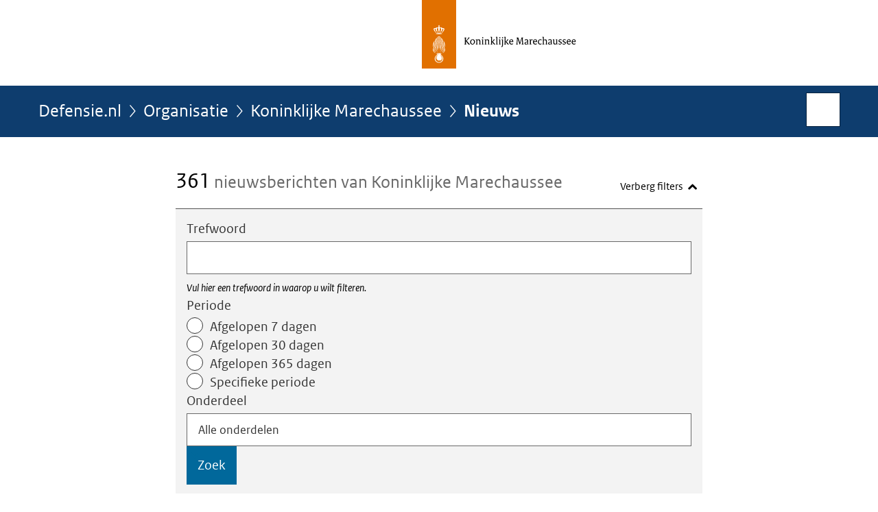

--- FILE ---
content_type: text/html;charset=UTF-8
request_url: https://www.defensie.nl/organisatie/marechaussee/nieuws?sorteren-op=relevantie&pagina=6
body_size: 5883
content:
<!doctype html>

<html class="no-js"
  xml:lang="nl-NL" lang="nl-NL">
    <!-- Version: 2025.13.1 -->
<head>
  <meta charset="UTF-8"/>
  <title>Koninklijke Marechaussee | Defensie.nl</title>
<meta name="DCTERMS.title" content="Koninklijke Marechaussee - Defensie.nl"/>
<link rel="alternate" href="https://feeds.defensie.nl/organisatie/marechaussee/nieuws.rss" title="Nieuwsberichten via RSS" type="application/rss+xml"/>
<link rel="canonical" href="https://www.defensie.nl/organisatie/marechaussee/nieuws"/>
<link rel="prev" href="https://www.defensie.nl/organisatie/marechaussee/nieuws?sorteren%2Dop=relevantie&amp;pagina=5"/>
<link rel="next" href="https://www.defensie.nl/organisatie/marechaussee/nieuws?sorteren%2Dop=relevantie&amp;pagina=7"/>
<meta name="viewport" content="width=device-width, initial-scale=1"/>
<meta name="DCTERMS.language" title="XSD.language" content="nl-NL"/>
    <meta name="DCTERMS.creator" title="RIJKSOVERHEID.Organisatie" content="Ministerie van Defensie"/>
    <meta name="DCTERMS.identifier" title="XSD.anyURI" content="https://www.defensie.nl/organisatie/marechaussee/nieuws?sorteren-op=relevantie&amp;pagina=6"/>

    <meta name="DCTERMS.available" title="DCTERMS.Period" content="start=2014-01-15;"/>
    <meta name="DCTERMS.modified" title="XSD.dateTime" content="2025-12-07T19:12"/>
    <meta name="DCTERMS.issued" title="XSD.dateTime" content="2014-01-15T00:00"/>
    <meta name="DCTERMS.spatial" title="OVERHEID.Koninkrijksdeel" content="Nederland"/>
    <meta name="DCTERMS.publisher" title="RIJKSOVERHEID.Organisatie" content="Ministerie van Defensie"/>
    <meta name="DCTERMS.rights" content="CC0 1.0 Universal"/>
    <meta name="DCTERMS.rightsHolder" title="RIJKSOVERHEID.Organisatie" content="Ministerie van Defensie"/>
    <!--<meta name="OVERHEID.authority" title="RIJKSOVERHEID.Organisatie" content="Ministerie van Defensie"/>-->
    <meta name="DCTERMS.type" title="RIJKSOVERHEID.Informatietype" content="webpagina"/>
  <script nonce="Yjc5MDY1ODE3MjdiNGJlYWJmYjQwNjM2ZjA4NWJjOTQ=">
          window.dataLayer = window.dataLayer || [];
          window.dataLayer.push({
            "page_type": "zoekresultaten",
            "ftg_type": "",
            "subjects": "",
            "country": "Nederland",
            "issued": "",
            "last_published": "",
            "update": "",
            "publisher": "Ministerie van Defensie",
            "language": "nl-NL",
            "uuid": "",
            "search_category": "zoeken",
            "search_keyword": "",
            "search_count": "361"
          });
        </script>
      <link rel="shortcut icon" href="/binaries/content/assets/defensie/iconen/favicon.ico" type="image/x-icon"/>
<link rel="icon" sizes="192x192" href="/binaries/content/assets/defensie/iconen/touch-icon.png"/>
<link rel="apple-touch-icon" href="/binaries/content/assets/defensie/iconen/apple-touch-icon.png"/>
<link rel="stylesheet" href="/webfiles/1750022674027/presentation/responsive.css" type="text/css" media="all"/>
<link rel="preload" href="/webfiles/1750022674027/presentation/responsive.css" as="style" >

<link rel="preconnect" href="statistiek.rijksoverheid.nl">
<link rel="preload" href="/binaries/content/gallery/defensie/channel-afbeeldingen/logos/logo-def.svg" as="image">
<link rel="preload" href="/webfiles/1750022674027/behaviour/core.js" as="script">

</head>

<body id="government" data-scriptpath="/webfiles/1750022674027/behaviour"
      class="kmar" data-cookieinfourl="cookies" data-linktrackingtimer="500" data-trackerurl="statistiek.rijksoverheid.nl/piwik/" data-hartbeattrackingtimer="0" >

<script nonce="Yjc5MDY1ODE3MjdiNGJlYWJmYjQwNjM2ZjA4NWJjOTQ=">
          (function(window, document, dataLayerName, id) {
            window[dataLayerName]=window[dataLayerName]||[],window[dataLayerName].push({start:(new Date).getTime(),event:"stg.start"});var scripts=document.getElementsByTagName('script')[0],tags=document.createElement('script');
            function stgCreateCookie(a,b,c){var d="";if(c){var e=new Date;e.setTime(e.getTime()+24*c*60*60*1e3),d="; expires="+e.toUTCString()}document.cookie=a+"="+b+d+"; path=/"}
            var isStgDebug=(window.location.href.match("stg_debug")||document.cookie.match("stg_debug"))&&!window.location.href.match("stg_disable_debug");stgCreateCookie("stg_debug",isStgDebug?1:"",isStgDebug?14:-1);
            var qP=[];dataLayerName!=="dataLayer"&&qP.push("data_layer_name="+dataLayerName),isStgDebug&&qP.push("stg_debug");var qPString=qP.length>0?("?"+qP.join("&")):"";
            tags.async=!0,tags.src="//statistiek.rijksoverheid.nl/containers/"+id+".js"+qPString,scripts.parentNode.insertBefore(tags,scripts);
            !function(a,n,i){a[n]=a[n]||{};for(var c=0;c<i.length;c++)!function(i){a[n][i]=a[n][i]||{},a[n][i].api=a[n][i].api||function(){var a=[].slice.call(arguments,0);"string"==typeof a[0]&&window[dataLayerName].push({event:n+"."+i+":"+a[0],parameters:[].slice.call(arguments,1)})}}(i[c])}(window,"ppms",["tm","cm"]);
          })(window, document, 'dataLayer', '68444887-beba-4956-ac3a-bfad23d33955');
        </script><noscript><iframe src="//statistiek.rijksoverheid.nl/containers/68444887-beba-4956-ac3a-bfad23d33955/noscript.html" height="0" width="0" style="display:none;visibility:hidden"></iframe></noscript>
      <div id="mainwrapper">
  <header>

  <div class="skiplinks">
    <a href="#content-wrapper">Ga direct naar inhoud</a>
  </div>

  <a href="/organisatie/marechaussee">
          <div class="logo">
  <div class="wrapper">
    <img src="/binaries/content/gallery/defensie/channel-afbeeldingen/logos/logo-kmar.svg" data-fallback="/binaries/content/gallery/defensie/channel-afbeeldingen/logos/fallback-kmare.svg" alt="Naar de pagina van de Koninklijke Marechaussee" id="logotype"/>
      </div>
</div>
</a>
      </header>
<div id="navBar">
  <div class="wrapper">
    <nav class="breadCrumbNav" aria-labelledby="breadCrumbNavLabel">
  <span class="assistive" id="breadCrumbNavLabel">U bevindt zich hier:</span>
  <a href="/">Defensie.nl</a>
      <a href="/organisatie">Organisatie</a>
      <a href="/organisatie/marechaussee">Koninklijke Marechaussee</a>
      <span aria-current="page">Nieuws</span>
          </nav>
<div id="searchForm" role="search" class="searchForm" data-search-closed="Open zoekveld" data-search-opened="Start zoeken">
  <form novalidate method="get" action="/zoeken" id="search-form" data-clearcontent="Invoer wissen">
    <label for="search-keyword">Zoeken binnen Defensie.nl</label>
    <input type="text" id="search-keyword" class="searchInput" name="trefwoord"
      title="Typ hier uw zoektermen" placeholder="Zoeken" />
    <button id="search-submit" class="searchSubmit" name="search-submit" type="submit" 
        title="Start zoeken">
      Zoek</button>
  </form>
</div>
</div>
</div><main id="content-wrapper" tabindex="-1">

  <div class="wrapper">
    <div class="article content">
  
    <div>
                <div>
                    <h1 class="assistive">
  Nieuws - Koninklijke Marechaussee</h1>

                </div>
                <div>
                    <div class="summary" aria-live="polite">
    <h2>
          <span>361</span> nieuwsberichten van Koninklijke Marechaussee</h2>
        </div>
<section class="ro-form" >
    <div class="ro-form__content">
      <form novalidate method="get" action="/organisatie/marechaussee/nieuws" id="searchFilterForm"
        data-searchresultscount="361" 
            data-tag-prefix-txt="gefilterd op" data-show-filter-txt="Toon filters" data-hide-filter-txt="Verberg filters" data-remove-keyword="verwijderen" class="toggleFilter">

        <div class="ro-form__fieldset-contents">
          <span class="assistive">Vul zoekcriteria in</span>
          <div class="ro-form__field ro-form__text-input-field  "
 
>
    <label  class="ro-form__label" for="keyword">Trefwoord</label>
    <input  type="text"
            name="trefwoord"
            id="keyword"
            class="text-input ro-form__control "
            value=""
            size="40"
            
            aria-describedby="trefwoordHint"
                        
            />
    <div id="trefwoordHint" class="ro-form__help-text" >Vul hier een trefwoord in waarop u wilt filteren.</div>
    </div>
<div class="date-range-picker ro-form__field " data-drp="container" > 

  <div class="date-range-picker__presets" data-drp="presets">
        <div id="dateRangePresetsLabel" class="ro-form__label">Periode</div>
        <div id="dateRange" class="radio-group" role="radiogroup" aria-labelledby="dateRangePresetsLabel">
            <label class="radio-button">
                <span class="radio-button__content">
                    <span class="radio-button__input">
                        <input name="dateRange" type="radio" value="7" />
                        <span class="radio-button__control"></span>
                    </span>
                    <span class="radio-button__label-text">Afgelopen 7 dagen</span>
                </span>
            </label>
            <label class="radio-button">
                <span class="radio-button__content">
                    <span class="radio-button__input">
                        <input name="dateRange" type="radio" value="30"  />
                        <span class="radio-button__control"></span>
                    </span>
                    <span class="radio-button__label-text">Afgelopen 30 dagen</span>
                </span>
            </label>
            <label class="radio-button">
                <span class="radio-button__content">
                    <span class="radio-button__input">
                        <input name="dateRange" type="radio" value="365" />
                        <span class="radio-button__control"></span>
                    </span>
                    <span class="radio-button__label-text">Afgelopen 365 dagen</span>
                </span>
            </label>
            <label class="radio-button">
                <span class="radio-button__content">
                    <span class="radio-button__input">
                        <input name="dateRange" type="radio" value="specific" />
                        <span class="radio-button__control"></span>
                    </span>
                    <span class="radio-button__label-text">Specifieke periode</span>
                </span>
            </label>
        </div>
    </div> 
  <div class="date-range-picker__specific  " data-drp="specific">
    <div class="date-range-picker__inputs-and-error-container">
      <div class="date-range-picker__inputs-container" role="group" >
        <div class="date-picker ro-form__field" data-dp="container" 
>
    <label for="startdatum" class="ro-form__label date-picker__label">Periode van</label>
    <div class="date-picker__input-and-error-container" 
    
    >
        <div class="date-picker__input-and-modal">
            <div class="date-picker__input-container text-input-with-icon ro-form__control" data-dp="inputContainer">
                <input 
                    value=""
                    id="startdatum" 
                    class="text-input date-picker__input" 
                    name="startdatum" 
                    type="text" 
                    placeholder="DD-MM-JJJJ" 
                    data-dp-first-year="" 
                    data-dp-last-year="" 
                    data-dp-language="nl_NL" 
                    aria-describedby="startdatumHelpText "
                >
                <button class="icon-button date-picker__button" aria-label="Kies uit kalender" type="button">
                    <i class="icon icon-calendar-alt" aria-hidden="true"></i>
                </button>
            </div>
            <div role="dialog" class="date-picker-modal" aria-label="Periode van" aria-modal="true" data-dp="startdatumModal">
                <header class="date-picker-modal__mobile-header">
                    <div class="modal-mobile-header__heading">Kies uit kalender</div>
                    <button class="modal-mobile-header__button" type="button">Sluiten</button>
                </header>
                <div class="date-picker-modal__inner">
                    <div class="date-picker-modal__fader date-picker-modal__fader--top"></div>
                    <div class="dp-scroll-wheel dp-scroll-wheel__days">
                        <ul class="dp-scroll-wheel__values" role="listbox" data-dp="daysList" tabindex="0">
                        </ul>
                    </div>
                    <div class="dp-scroll-wheel dp-scroll-wheel__months">
                        <ul class="dp-scroll-wheel__values" role="listbox" data-dp="monthsList" tabindex="0">
                        </ul>
                    </div>
                    <div class="dp-scroll-wheel dp-scroll-wheel__years">
                        <ul class="dp-scroll-wheel__values" role="listbox" data-dp="yearsList" tabindex="0">
                        </ul>
                    </div>
                    <div class="date-picker-modal__fader date-picker-modal__fader--bottom"></div>
                </div>
            </div>
        </div>

        <div class="date-picker__error-message ro-form__error-message" data-dp="errorMessage" role="alert">
        We herkennen de startdatum niet. Voer de datum als volgt in: DD-MM-JJJJ.</div>
        <div id="startdatumHelpText" class="date-picker__hint ro-form__help-text is-visible" data-dp="helpText"></div>
        <div class="date-picker-overlay" data-dp="overlay"></div>
    </div>
</div><div class="date-picker ro-form__field" data-dp="container" 
>
    <label for="einddatum" class="ro-form__label date-picker__label">Periode tot</label>
    <div class="date-picker__input-and-error-container" 
    
    >
        <div class="date-picker__input-and-modal">
            <div class="date-picker__input-container text-input-with-icon ro-form__control" data-dp="inputContainer">
                <input 
                    value=""
                    id="einddatum" 
                    class="text-input date-picker__input" 
                    name="einddatum" 
                    type="text" 
                    placeholder="DD-MM-JJJJ" 
                    data-dp-first-year="" 
                    data-dp-last-year="" 
                    data-dp-language="nl_NL" 
                    aria-describedby="einddatumHelpText "
                >
                <button class="icon-button date-picker__button" aria-label="Kies uit kalender" type="button">
                    <i class="icon icon-calendar-alt" aria-hidden="true"></i>
                </button>
            </div>
            <div role="dialog" class="date-picker-modal" aria-label="Periode tot" aria-modal="true" data-dp="einddatumModal">
                <header class="date-picker-modal__mobile-header">
                    <div class="modal-mobile-header__heading">Kies uit kalender</div>
                    <button class="modal-mobile-header__button" type="button">Sluiten</button>
                </header>
                <div class="date-picker-modal__inner">
                    <div class="date-picker-modal__fader date-picker-modal__fader--top"></div>
                    <div class="dp-scroll-wheel dp-scroll-wheel__days">
                        <ul class="dp-scroll-wheel__values" role="listbox" data-dp="daysList" tabindex="0">
                        </ul>
                    </div>
                    <div class="dp-scroll-wheel dp-scroll-wheel__months">
                        <ul class="dp-scroll-wheel__values" role="listbox" data-dp="monthsList" tabindex="0">
                        </ul>
                    </div>
                    <div class="dp-scroll-wheel dp-scroll-wheel__years">
                        <ul class="dp-scroll-wheel__values" role="listbox" data-dp="yearsList" tabindex="0">
                        </ul>
                    </div>
                    <div class="date-picker-modal__fader date-picker-modal__fader--bottom"></div>
                </div>
            </div>
        </div>

        <div class="date-picker__error-message ro-form__error-message" data-dp="errorMessage" role="alert">
        We herkennen de einddatum niet. Voer de datum als volgt in: DD-MM-JJJJ.</div>
        <div id="einddatumHelpText" class="date-picker__hint ro-form__help-text is-visible" data-dp="helpText"></div>
        <div class="date-picker-overlay" data-dp="overlay"></div>
    </div>
</div></div>

      <div class="date-range-picker__error-message ro-form__error-message" data-drp="errorMessage" role="alert">
        <i class="icon icon-error" aria-hidden="true"></i>
        <span>De einddatum mag niet voor de startdatum liggen.</span>
      </div>
    </div>
  </div>
</div><div class="ro-form__field ro-form__text-input-field "
 
>
    <label  class="ro-form__label" for="unit">Onderdeel</label>

    <div class="ro-form__select focus-within ">
        <select 
            name="onderdeel"
            id="unit"
            class="text-input ro-form__control focus-within "
            
        >
          <option value="Alle onderdelen">
          Alle onderdelen</option>
          <option value="Koninklijke Marine"
                
            >
                Koninklijke Marine</option>
          <option value="Koninklijke Landmacht"
                
            >
                Koninklijke Landmacht</option>
          <option value="Koninklijke Luchtmacht"
                
            >
                Koninklijke Luchtmacht</option>
          <option value="Koninklijke Marechaussee"
                
            >
                Koninklijke Marechaussee</option>
          <option value="Nederlandse Defensie Academie"
                
            >
                Nederlandse Defensie Academie</option>
          <option value="Nederlands Instituut voor Militaire Historie"
                
            >
                Nederlands Instituut voor Militaire Historie</option>
          <option value="Commando Materieel en IT"
                
            >
                Commando Materieel en IT</option>
          <option value="Defensie Ondersteuningscommando"
                
            >
                Defensie Ondersteuningscommando</option>
          </select>
        <i class="icon icon-chevron-down" aria-hidden="true"></i>
    </div>

    </div>
<div class="search-form-submit"><input type="submit" value="Zoek"/></div>

        </div>
      </form>
    </div>
  </section>

<div class="sorting">
      <span>Sorteren op: </span>
      <ul>
      <li>
                <a href="https://www.defensie.nl/organisatie/marechaussee/nieuws?sorteren%2Dop=datum&pagina=6">Datum</a>
              </li>
              <li aria-current="true">
                <strong>Relevantie</strong>
              </li>
            </ul>
  </div>
<a class="stayInformed" href="/abonneren/abonnementen?context=inschrijven%2Dnieuws&organisatie=marechaussee&organisatieonderdeel%2Did=3d4071f1%2D5c4e%2D4564%2Da2fe%2D3a9926c078eb">
      <i class="icon"></i>
      <span class="text">Abonneren op nieuws van deze organisatie</span>
    </a>
  <ol class="common results">
            <li class="results__item">
                <a href="/organisatie/marechaussee/nieuws/2025/07/30/weekoverzicht-defensieoperaties"
                 class="news">
                <h3>
                  Weekoverzicht Defensieoperaties (video)</h3>
                <p>De Explosieven Opruimingsdienst Defensie vernietigde 71 explosieven, waarvan 33 in het centrum van het Gelderse Malden. De ...</p>
                    <p class="meta">
                    Nieuwsbericht | 30-07-2025 | 12:00</p>
                </a>
            </li>
            <li class="results__item">
                <a href="/organisatie/marechaussee/nieuws/2025/07/24/defensie-laat-oog-vallen-op-tno-locatie-in-rijswijk"
                 class="news">
                <h3>
                  Defensie laat oog vallen op TNO-locatie in Rijswijk</h3>
                <p>Defensie is van plan om de TNO-locatie in Rijswijk over te nemen. TNO heeft het voornemen om de locatie aan de Lange Kleiweg aan ...</p>
                    <p class="meta">
                    Nieuwsbericht | 24-07-2025 | 11:12</p>
                </a>
            </li>
            <li class="results__item">
                <a href="/organisatie/marechaussee/nieuws/2025/07/23/weekoverzicht-defensieoperaties"
                 class="news">
                <h3>
                  Weekoverzicht Defensieoperaties</h3>
                <p>4 F-35-gevechtsvliegtuigen vlogen over het festivalterrein bij de opening van Zwarte Cross in Lichtenvoorde. Dat gebeurde op ...</p>
                    <p class="meta">
                    Nieuwsbericht | 23-07-2025 | 12:00</p>
                </a>
            </li>
            <li class="results__item">
                <a href="/organisatie/marechaussee/nieuws/2025/07/18/nijmeegse-4daagse-zit-erop-duizenden-militairen-liepen-de-107e-editie"
                 class="news">
                <h3>
                  Nijmeegse Vierdaagse zit erop: duizenden militairen liepen de 107e editie (video)</h3>
                <p>Na 4 dagen intensieve marsen zijn vandaag duizenden militairen gefinisht bij de Nijmeegse Vierdaagse. Er liepen meer dan 6.000 ...</p>
                    <p class="meta">
                    Nieuwsbericht | 18-07-2025 | 17:53</p>
                </a>
            </li>
            <li class="results__item">
                <a href="/organisatie/marechaussee/nieuws/2025/07/16/weekoverzicht-defensieoperaties"
                 class="news">
                <h3>
                  Weekoverzicht Defensieoperaties</h3>
                <p>Blaren doorprikken, drukverbanden aanleggen en spieren los masseren. Militair geneeskundig personeel bemant de medische posten ...</p>
                    <p class="meta">
                    Nieuwsbericht | 16-07-2025 | 12:00</p>
                </a>
            </li>
            <li class="results__item">
                <a href="/organisatie/marechaussee/nieuws/2025/07/15/duizenden-militairen-begonnen-aan-de-nijmeegse-vierdaagse-video"
                 class="news">
                <h3>
                  Duizenden militairen begonnen aan de Nijmeegse Vierdaagse (video)</h3>
                <p>Met het klinken van het startschot zijn vanochtend in alle vroegte 6.488 militairen begonnen aan de Nijmeegse Vierdaagse. Aan ...</p>
                    <p class="meta">
                    Nieuwsbericht | 15-07-2025 | 10:36</p>
                </a>
            </li>
            <li class="results__item">
                <a href="/organisatie/marechaussee/nieuws/2025/07/09/weekoverzicht-defensieoperaties"
                 class="news">
                <h3>
                  Weekoverzicht Defensieoperaties (video)</h3>
                <p>Militairen hebben de afgelopen 2 weken 106 drones onschadelijk gemaakt boven marinekazerne Suffisant op Curaçao. De beveiliging ...</p>
                    <p class="meta">
                    Nieuwsbericht | 09-07-2025 | 12:00</p>
                </a>
            </li>
            <li class="results__item">
                <a href="/organisatie/marechaussee/nieuws/2025/07/02/weekoverzicht-defensieoperaties"
                 class="news">
                <h3>
                  Weekoverzicht Defensieoperaties</h3>
                <p>De Nederlandse bijdrage aan de force protection voor de NAVO-missie in Irak is na anderhalf jaar ten einde. Een ander land heeft ...</p>
                    <p class="meta">
                    Nieuwsbericht | 02-07-2025 | 12:00</p>
                </a>
            </li>
            <li class="results__item">
                <a href="/organisatie/marechaussee/nieuws/2025/07/01/aandacht-voor-slavernijverleden-bij-defensie"
                 class="news">
                <h3>
                  Aandacht bij Defensie voor slavernijverleden</h3>
                <p>Vandaag is het slavernijverleden herdacht. Dat gebeurde bij het Nationaal Monument Slavernijverleden in het Amsterdamse ...</p>
                    <p class="meta">
                    Nieuwsbericht | 01-07-2025 | 16:10</p>
                </a>
            </li>
            <li class="results__item">
                <a href="/organisatie/marechaussee/nieuws/2025/06/27/force-protection-bijdrage-in-irak-ten-einde"
                 class="news">
                <h3>
                  Force Protection-bijdrage in Irak ten einde</h3>
                <p>De Nederlandse <span lang="en">Force Protection</span>-bijdrage voor de NAVO-missie in Irak (NMI) is officieel ten einde. Deze taak wordt overgenomen ...</p>
                    <p class="meta">
                    Nieuwsbericht | 27-06-2025 | 15:42</p>
                </a>
            </li>
            </ol>
        <div class="paging-menu">
    <h2 class="assistive">Ga naar</h2>
    <ul class="paging__wrapper">
      <li class="paging__unit paging__unit--prev"><a href="https://www.defensie.nl/organisatie/marechaussee/nieuws?sorteren%2Dop=relevantie&amp;pagina=5">&lt; Vorige <span
          class="assistive">pagina</span></a></li>
      <li class="paging__unit paging__unit--numbers">
          <ul class="paging__numbers">

      <li class="paging__number paging__number--dot"><span>...</span></li>
      <li class="paging__number">
              <a href="https://www.defensie.nl/organisatie/marechaussee/nieuws?sorteren%2Dop=relevantie&amp;pagina=4">
                <span class="assistive">Pagina </span>4</a>
            </li>
          <li class="paging__number">
              <a href="https://www.defensie.nl/organisatie/marechaussee/nieuws?sorteren%2Dop=relevantie&amp;pagina=5">
                <span class="assistive">Pagina </span>5</a>
            </li>
          <li class="paging__number paging__number--current" aria-current="page">
              <strong><span class="assistive">
                    Pagina </span>6</strong>
            </li>
          <li class="paging__number">
              <a href="https://www.defensie.nl/organisatie/marechaussee/nieuws?sorteren%2Dop=relevantie&amp;pagina=7">
                <span class="assistive">Pagina </span>7</a>
            </li>
          <li class="paging__number">
              <a href="https://www.defensie.nl/organisatie/marechaussee/nieuws?sorteren%2Dop=relevantie&amp;pagina=8">
                <span class="assistive">Pagina </span>8</a>
            </li>
          <li class="paging__number paging__number--dot"><span>...</span></li>
      </ul>
        </li>

      <li class="paging__unit paging__unit--next">
          <a href="https://www.defensie.nl/organisatie/marechaussee/nieuws?sorteren%2Dop=relevantie&amp;pagina=7">Volgende <span class="assistive">pagina</span> &gt;</a>
        </li>
      </ul>
  </div>

                </div>
    </div>
</div>

<div class="fullWidthSection">
  
    <div>
    </div>
</div>
<div class="fullWidthSection">
  </div><aside>

  </aside></div>

</main>
<footer class="site-footer">
  <div class="wrapper">

    <div class="payoff">
          <span>Defensie beschermt wat ons dierbaar is.</span>
        </div>

      <div class="column">
    <h2>Service</h2>
    <ul>

    <li >
        <a href="/contact">Contact</a>
      </li>
    <li >
        <a href="/vacatures">Vacatures</a>
      </li>
    <li >
        <a href="/social+media">Sociale Media</a>
      </li>
    <li >
        <a href="/downloads">Downloads</a>
      </li>
    <li >
        <a href="/archief">Archief website</a>
      </li>
    <li >
        <a href="/sitemap">Sitemap</a>
      </li>
    <li >
        <a href="/rss">RSS</a>
      </li>
    <li >
        <a href="/help">Help</a>
      </li>
    <li >
        <a href="/actueel/nieuwsbrieven">Abonneren</a>
      </li>
    </ul>
</div>
<div class="column">
    <h2>Over deze site</h2>
    <ul>

    <li >
        <a href="/copyright">Copyright</a>
      </li>
    <li >
        <a href="/privacy">Privacy</a>
      </li>
    <li >
        <a href="/cookies">Cookies</a>
      </li>
    <li >
        <a href="/toegankelijkheid">Toegankelijkheid</a>
      </li>
    <li >
        <a href="/kwetsbaarheid-melden">Kwetsbaarheid melden</a>
      </li>
    </ul>
</div>
</div>

  <nav class="languages" aria-labelledby="languageMenuLabel">
    <div class="languages__wrapper">
      <p id="languageMenuLabel" class="languages__label">Deze website in andere talen:</p>
  <ul class="languages__list">
    <li class="languages__list-item selected">
         Nederlands</li>
    <li class="languages__list-item ">
         <a href="http://english.defensie.nl" class="languages__link" lang="en">English</a>
            </li>
    </ul>
</div>
  </nav>
</footer>
</div>

<!--[if (gt IE 10)|!(IE)]><!-->
<script src="/webfiles/1750022674027/behaviour/core.js"></script>
<!--<![endif]-->

</body>
</html>


--- FILE ---
content_type: image/svg+xml;charset=UTF-8
request_url: https://www.defensie.nl/binaries/content/gallery/defensie/channel-afbeeldingen/logos/logo-kmar.svg
body_size: 4596
content:
<?xml version="1.0" encoding="utf-8" standalone="no"?><!-- Generator: Adobe Illustrator 21.1.0, SVG Export Plug-In . SVG Version: 6.00 Build 0)  --><svg xmlns="http://www.w3.org/2000/svg" xmlns:xlink="http://www.w3.org/1999/xlink" height="125px" id="Laag_1" style="enable-background:new 0 0 314 125;" version="1.1" viewBox="0 0 314 125" width="314px" x="0px" xml:space="preserve" y="0px">
<style type="text/css">
	.st0{fill:none;}
	.st1{fill:#E17000;}
	.st2{fill:#FFFFFF;}
</style>
<g id="Laag_1_1_">
	<g>
		<rect class="st0" height="125" width="314"/>
	</g>
</g>
<g id="Isolatiemodus">
	<g>
		<path d="M61.88,64.46c0.67-0.2,0.9-0.53,0.9-1.19v-7.63L61.8,55.4v-0.34c0.57-0.17,1.21-0.25,1.77-0.25s1.01,0.05,1.46,0.15v0.29    c-0.65,0.19-0.9,0.47-0.9,1.15v7.66l0.98,0.25v0.34c-0.59,0.17-1.05,0.26-1.84,0.26c-0.57,0-1.01-0.05-1.38-0.16V64.46z     M64.17,59.75l3.67-4.17v-0.02l-0.84-0.19v-0.33c0.68-0.2,1.09-0.25,1.69-0.25c0.39,0,0.73,0.03,1.07,0.14v0.29    c-0.43,0.2-0.76,0.42-1.13,0.82l-3.1,3.46l2.76,3.5c0.53,0.67,0.93,0.96,1.72,1.32v0.31c-0.33,0.22-0.62,0.34-1.1,0.34    c-0.74,0-1.19-0.25-1.94-1.29l-2.81-3.89V59.75z"/>
		<path d="M74.05,57.26c1.91,0,3.38,1.43,3.38,3.58c0,2.56-1.78,4.17-3.63,4.17c-1.88,0-3.4-1.32-3.4-3.58    C70.4,58.88,72.14,57.26,74.05,57.26z M73.89,64.11c1.04,0,2.12-1.01,2.12-3.13c0-1.81-0.98-2.82-2.08-2.82    c-1.07,0-2.12,1.07-2.12,3.12C71.81,63.15,72.79,64.11,73.89,64.11z"/>
		<path d="M78.64,64.5c0.4-0.15,0.82-0.46,0.82-0.84v-5.24L78.46,58v-0.34c0.71-0.2,1.41-0.28,1.86-0.28h0.37v0.84    c0.53-0.53,1.39-0.87,2.29-0.87c1.29,0,2.17,0.82,2.17,2.42v4.34l0.81,0.23v0.29c-0.42,0.17-0.96,0.26-1.63,0.26    c-0.33,0-0.7-0.03-1.01-0.14V64.5c0.39-0.17,0.56-0.46,0.56-1.02v-2.96c0-1.52-0.64-2.09-1.55-2.09c-0.64,0-1.25,0.22-1.6,0.48    v5.21l0.87,0.23v0.29c-0.53,0.19-1.02,0.26-1.8,0.26c-0.37,0-0.81-0.03-1.16-0.14V64.5z"/>
		<path d="M87.26,64.5c0.42-0.15,0.82-0.46,0.82-0.84v-5.24L87.09,58v-0.33c0.7-0.2,1.41-0.29,1.84-0.29h0.5l-0.08,0.84v5.89    l0.87,0.23v0.29c-0.53,0.19-1.01,0.26-1.8,0.26c-0.36,0-0.81-0.03-1.16-0.14V64.5z M87.91,55.07c0-0.48,0.34-0.91,0.88-0.91    c0.43,0,0.81,0.33,0.81,0.84c0,0.54-0.37,0.96-0.87,0.96C88.27,55.95,87.91,55.58,87.91,55.07z"/>
		<path d="M91.53,64.5c0.4-0.15,0.82-0.46,0.82-0.84v-5.24L91.35,58v-0.34c0.71-0.2,1.41-0.28,1.86-0.28h0.37v0.84    c0.53-0.53,1.39-0.87,2.29-0.87c1.29,0,2.17,0.82,2.17,2.42v4.34l0.81,0.23v0.29c-0.42,0.17-0.96,0.26-1.63,0.26    c-0.33,0-0.7-0.03-1.01-0.14V64.5c0.39-0.17,0.56-0.46,0.56-1.02v-2.96c0-1.52-0.64-2.09-1.55-2.09c-0.63,0-1.26,0.22-1.6,0.48    v5.21l0.87,0.23v0.29c-0.53,0.19-1.02,0.26-1.8,0.26c-0.37,0-0.81-0.03-1.16-0.14V64.5z"/>
		<path d="M100.14,64.5c0.42-0.15,0.84-0.46,0.84-0.84v-8.99l-1.02-0.42v-0.34c0.71-0.2,1.43-0.28,1.86-0.28h0.53l-0.09,0.87v6.2    l0.85-0.74c0.84-0.71,1.6-1.78,1.6-2.48c0.28-0.09,0.51-0.12,0.82-0.12c0.23,0,0.42,0.05,0.62,0.14c-0.03,0.67-0.7,1.72-2.11,2.73    l-0.54,0.39l2.39,2.9c0.43,0.53,0.82,0.74,1.15,0.74v0.33c-0.34,0.23-0.7,0.33-1.15,0.33c-0.43,0-0.81-0.19-1.1-0.59l-2.53-3.33    v3.13l0.81,0.25v0.29c-0.57,0.19-1.02,0.25-1.75,0.25c-0.36,0-0.81-0.03-1.16-0.14V64.5z"/>
		<path d="M107.94,64.5c0.4-0.15,0.82-0.46,0.82-0.84v-8.99l-1.01-0.42v-0.34c0.7-0.2,1.43-0.28,1.86-0.28h0.5l-0.08,0.87v9.61    l0.87,0.23v0.29c-0.53,0.19-1.02,0.26-1.8,0.26c-0.37,0-0.81-0.03-1.16-0.14V64.5z"/>
		<path d="M112.18,64.5c0.42-0.15,0.82-0.46,0.82-0.84v-5.24L112.01,58v-0.33c0.7-0.2,1.41-0.29,1.85-0.29h0.5l-0.08,0.84v5.89    l0.87,0.23v0.29c-0.53,0.19-1.01,0.26-1.8,0.26c-0.36,0-0.81-0.03-1.16-0.14V64.5z M112.83,55.07c0-0.48,0.34-0.91,0.88-0.91    c0.43,0,0.81,0.33,0.81,0.84c0,0.54-0.37,0.96-0.87,0.96C113.19,55.95,112.83,55.58,112.83,55.07z"/>
		<path d="M116.96,58.42L115.97,58v-0.33c0.71-0.2,1.41-0.29,1.86-0.29h0.5l-0.09,0.87v6.96c0,2.54-0.76,3.33-1.75,3.33    c-0.34,0-0.68-0.12-0.87-0.37v-0.25c0.68,0,1.35-0.78,1.35-2.36V58.42z M116.79,55.07c0-0.48,0.34-0.91,0.88-0.91    c0.43,0,0.81,0.33,0.81,0.84c0,0.54-0.37,0.96-0.87,0.96C117.14,55.95,116.79,55.58,116.79,55.07z"/>
		<path d="M120,64.5c0.42-0.15,0.84-0.46,0.84-0.84v-8.99l-1.02-0.42v-0.34c0.71-0.2,1.43-0.28,1.86-0.28h0.53l-0.09,0.87v6.2    l0.85-0.74c0.84-0.71,1.6-1.78,1.6-2.48c0.28-0.09,0.51-0.12,0.82-0.12c0.23,0,0.42,0.05,0.62,0.14c-0.03,0.67-0.7,1.72-2.11,2.73    l-0.54,0.39l2.39,2.9c0.43,0.53,0.82,0.74,1.15,0.74v0.33c-0.34,0.23-0.7,0.33-1.15,0.33c-0.43,0-0.81-0.19-1.1-0.59l-2.53-3.33    v3.13l0.81,0.25v0.29c-0.57,0.19-1.02,0.25-1.75,0.25c-0.36,0-0.81-0.03-1.16-0.14V64.5z"/>
		<path d="M130.51,57.27c1.67,0,2.68,1.12,2.68,2.9c0,0.29,0,0.6-0.01,0.99h-4.57c0,1.74,1.01,2.74,2.29,2.74    c0.76,0,1.6-0.26,2.19-0.67c0.03,0.08,0.06,0.25,0.06,0.4c0,0.7-1.02,1.35-2.67,1.35c-1.77,0-3.21-1.38-3.21-3.55    C127.27,58.74,128.9,57.27,130.51,57.27z M131.95,60.36c0-1.52-0.65-2.25-1.57-2.25c-0.85,0-1.75,1.02-1.75,2.25H131.95z"/>
		<path d="M137.22,64.48c0.57-0.17,0.87-0.45,0.91-0.92l0.68-7.92l-0.9-0.26v-0.45c0.7-0.09,1.55-0.11,2.11-0.11h0.56l2.43,7.52    h0.02l2.36-7.52h0.67c0.56,0,1.26,0.02,1.88,0.11v0.45l-0.96,0.23l0.68,8.53l0.9,0.17v0.34c-0.37,0.17-0.9,0.26-1.5,0.26    c-0.71,0-1.16-0.03-1.71-0.16v-0.29c0.65-0.16,0.95-0.54,0.92-1.18l-0.39-7.04h-0.03l-2.76,8.6l-0.6,0.08l-2.79-8.67l-0.02,0.02    l-0.48,7.77l1.01,0.26v0.34c-0.67,0.2-1.04,0.26-1.78,0.26c-0.36,0-0.81-0.06-1.19-0.16V64.48z"/>
		<path d="M153.68,60.74v-0.42c0-1.67-0.4-2.03-1.38-2.03c-0.85,0-1.67,0.36-2.33,1.01c-0.03-0.15-0.05-0.29-0.05-0.47    c0-0.99,0.73-1.57,2.54-1.57c1.57,0,2.5,0.79,2.5,2.08c0,0.34-0.05,1.12-0.06,1.57l-0.05,2.51c0.11,0.28,0.34,0.57,0.62,0.79    c-0.23,0.28-0.65,0.59-1.05,0.79c-0.29-0.19-0.53-0.43-0.71-0.76c-0.43,0.42-1.27,0.74-2.09,0.74c-1.16,0-1.97-0.73-1.97-1.72    C149.65,61.91,151.14,60.74,153.68,60.74z M152.19,64.06c0.48,0,1.1-0.19,1.49-0.42v-2.17c-1.75,0-2.7,0.73-2.7,1.57    C150.98,63.66,151.4,64.06,152.19,64.06z"/>
		<path d="M156.8,64.5c0.4-0.15,0.82-0.46,0.82-0.84v-5.24L156.62,58v-0.34c0.71-0.2,1.41-0.28,1.86-0.28h0.37v1.08h0.02l0.43-0.48    c0.42-0.45,0.84-0.68,1.36-0.68c0.54,0,0.81,0.23,0.81,0.67c0,0.29-0.09,0.64-0.25,0.93c-0.29-0.23-0.63-0.36-0.96-0.36    c-0.48,0-0.93,0.22-1.36,0.64v4.93l1.07,0.23v0.29c-0.53,0.19-1.04,0.26-1.92,0.26c-0.45,0-0.88-0.03-1.24-0.14V64.5z"/>
		<path d="M165.24,57.27c1.67,0,2.68,1.12,2.68,2.9c0,0.29,0,0.6-0.02,0.99h-4.57c0,1.74,1.01,2.74,2.29,2.74    c0.76,0,1.6-0.26,2.19-0.67c0.03,0.08,0.06,0.25,0.06,0.4c0,0.7-1.02,1.35-2.67,1.35c-1.77,0-3.21-1.38-3.21-3.55    C162,58.74,163.63,57.27,165.24,57.27z M166.68,60.36c0-1.52-0.65-2.25-1.57-2.25c-0.85,0-1.75,1.02-1.75,2.25H166.68z"/>
		<path d="M172.84,57.29c1.26,0,1.67,0.4,1.67,0.91c0,0.29-0.08,0.56-0.19,0.81c-0.59-0.47-1.15-0.71-1.8-0.71    c-1.07,0-1.98,1.05-1.98,2.85c0,1.85,0.98,2.78,2.19,2.78c0.6,0,1.29-0.26,1.77-0.62c0.05,0.09,0.08,0.25,0.08,0.39    c0,0.73-0.79,1.3-2.26,1.3c-1.69,0-3.12-1.41-3.12-3.57C169.2,58.88,170.79,57.29,172.84,57.29z"/>
		<path d="M175.66,64.5c0.42-0.15,0.82-0.46,0.82-0.84v-8.99l-1.01-0.42v-0.34c0.7-0.2,1.33-0.28,1.86-0.28h0.5l-0.08,0.87v3.71    c0.56-0.54,1.27-0.85,2.25-0.85c1.32,0,2.17,0.82,2.17,2.42v4.34l0.81,0.23v0.29c-0.43,0.17-0.98,0.26-1.64,0.26    c-0.31,0-0.7-0.03-0.99-0.14V64.5c0.37-0.17,0.56-0.46,0.56-1.02v-2.96c0-1.52-0.62-2.09-1.58-2.09c-0.61,0-1.21,0.22-1.57,0.48    v5.21l0.87,0.23v0.29c-0.53,0.19-1.01,0.26-1.8,0.26c-0.36,0-0.81-0.03-1.16-0.14V64.5z"/>
		<path d="M188.07,60.74v-0.42c0-1.67-0.4-2.03-1.38-2.03c-0.85,0-1.67,0.36-2.33,1.01c-0.03-0.15-0.05-0.29-0.05-0.47    c0-0.99,0.73-1.57,2.54-1.57c1.57,0,2.5,0.79,2.5,2.08c0,0.34-0.05,1.12-0.06,1.57l-0.05,2.51c0.11,0.28,0.34,0.57,0.62,0.79    c-0.23,0.28-0.65,0.59-1.05,0.79c-0.29-0.19-0.53-0.43-0.71-0.76c-0.43,0.42-1.27,0.74-2.09,0.74c-1.16,0-1.97-0.73-1.97-1.72    C184.04,61.91,185.53,60.74,188.07,60.74z M186.58,64.06c0.48,0,1.1-0.19,1.49-0.42v-2.17c-1.75,0-2.7,0.73-2.7,1.57    C185.38,63.66,185.79,64.06,186.58,64.06z"/>
		<path d="M191.71,58.42l-0.88-0.43v-0.33c0.7-0.2,1.3-0.29,1.74-0.29h0.51l-0.09,0.87v3.5c0,1.63,0.51,2.15,1.5,2.15    c0.57,0,1.16-0.22,1.52-0.45v-5.02l-0.9-0.43v-0.33c0.71-0.2,1.32-0.29,1.75-0.29h0.51l-0.09,0.87v5.24    c0.11,0.26,0.34,0.54,0.59,0.81c-0.23,0.25-0.67,0.54-1.05,0.73c-0.31-0.22-0.59-0.54-0.73-0.9c-0.39,0.36-1.27,0.82-2.23,0.82    c-1.32,0-2.14-0.76-2.14-2.54V58.42z"/>
		<path d="M199.28,63.08c0.7,0.65,1.36,0.98,2.19,0.98c0.87,0,1.32-0.42,1.32-0.96c0-0.54-0.31-0.88-1.33-1.32l-0.77-0.33    c-0.9-0.39-1.4-1.04-1.4-1.92c0-1.22,1.08-2.28,2.7-2.28c1.24,0,1.74,0.37,1.74,0.96c0,0.23-0.03,0.43-0.08,0.65    c-0.5-0.34-1.18-0.59-1.77-0.59c-0.99,0-1.46,0.43-1.46,0.96c0,0.56,0.28,0.87,1.21,1.22l0.84,0.33c1.12,0.43,1.54,1.01,1.54,1.92    c0,1.19-1.15,2.28-2.88,2.28c-1.36,0-1.97-0.43-1.97-1.27C199.14,63.5,199.19,63.25,199.28,63.08z"/>
		<path d="M205.23,63.08c0.7,0.65,1.36,0.98,2.19,0.98c0.87,0,1.32-0.42,1.32-0.96c0-0.54-0.31-0.88-1.33-1.32l-0.77-0.33    c-0.9-0.39-1.4-1.04-1.4-1.92c0-1.22,1.08-2.28,2.7-2.28c1.24,0,1.74,0.37,1.74,0.96c0,0.23-0.03,0.43-0.08,0.65    c-0.5-0.34-1.18-0.59-1.77-0.59c-0.99,0-1.46,0.43-1.46,0.96c0,0.56,0.28,0.87,1.21,1.22l0.84,0.33c1.12,0.43,1.54,1.01,1.54,1.92    c0,1.19-1.15,2.28-2.88,2.28c-1.36,0-1.97-0.43-1.97-1.27C205.09,63.5,205.14,63.25,205.23,63.08z"/>
		<path d="M214.33,57.27c1.67,0,2.68,1.12,2.68,2.9c0,0.29,0,0.6-0.02,0.99h-4.57c0,1.74,1.01,2.74,2.29,2.74    c0.76,0,1.6-0.26,2.19-0.67c0.03,0.08,0.06,0.25,0.06,0.4c0,0.7-1.02,1.35-2.67,1.35c-1.77,0-3.21-1.38-3.21-3.55    C211.09,58.74,212.72,57.27,214.33,57.27z M215.78,60.36c0-1.52-0.65-2.25-1.57-2.25c-0.85,0-1.75,1.02-1.75,2.25H215.78z"/>
		<path d="M221.56,57.27c1.67,0,2.68,1.12,2.68,2.9c0,0.29,0,0.6-0.01,0.99h-4.57c0,1.74,1.01,2.74,2.29,2.74    c0.76,0,1.6-0.26,2.19-0.67c0.03,0.08,0.06,0.25,0.06,0.4c0,0.7-1.02,1.35-2.67,1.35c-1.77,0-3.21-1.38-3.21-3.55    C218.32,58.74,219.95,57.27,221.56,57.27z M223,60.36c0-1.52-0.65-2.25-1.57-2.25c-0.85,0-1.75,1.02-1.75,2.25H223z"/>
	</g>
	<g>
		<rect class="st0" height="125" width="314"/>
	</g>
</g>
<g id="logo">
	<g>
		<g>
			<rect class="st1" height="100" width="50"/>
			<g>
				<path class="st2" d="M29.59,49.06c0,0.44-2.05,0.72-4.59,0.72c-2.54,0-4.59-0.29-4.59-0.72c0-0.44,2.05-0.72,4.59-0.72      C27.54,48.34,29.59,48.62,29.59,49.06z"/>
				<path class="st2" d="M25,45.86c0.22,0,0.45,0.01,0.67,0.01c0.25-1.4,0.39-3.55,0.39-4.43c0.54-0.15,2.12-0.51,2.12,0.72      c0,1.05-0.37,2.29-0.94,3.82c0.37,0.03,0.72,0.08,1.05,0.14c1.04-1.58,1.51-2.89,1.74-4.09c0.84-0.17,1.36,0.12,1.36,0.82      c0,0.68-0.79,2.14-1.81,3.56c0.34,0.1,0.65,0.21,0.89,0.34c1.06-1.37,2.38-2.78,2.38-4.19c0-1.03-0.7-1.57-1.86-1.57      c-0.33,0-0.73,0.13-1.05,0.23C29.75,40.55,28.91,40,28.19,40c-0.76,0-1.52,0.46-2.44,0.65l-0.1-0.27      c0.28-0.16,0.62-0.44,0.62-0.98c0-0.5-0.38-0.93-0.98-0.99l0.02-0.59l0.04-0.03l0.73,0.07v-0.8l-0.73,0.08l-0.03-0.03l0.08-0.73      H24.6l0.08,0.73l-0.03,0.03l-0.74-0.08v0.8l0.73-0.07l0.04,0.03l0.02,0.59c-0.6,0.07-0.99,0.5-0.99,0.99      c0,0.54,0.34,0.82,0.62,0.98l-0.1,0.27C23.33,40.46,22.56,40,21.81,40c-0.72,0-1.57,0.55-1.76,1.18      c-0.32-0.1-0.72-0.23-1.05-0.23c-1.16,0-1.87,0.54-1.87,1.57c0,1.42,1.32,2.82,2.38,4.19c0.25-0.12,0.55-0.24,0.89-0.34      c-1.02-1.42-1.81-2.88-1.81-3.56c0-0.69,0.52-0.99,1.36-0.82c0.23,1.2,0.7,2.51,1.74,4.09c0.33-0.06,0.68-0.1,1.05-0.14      c-0.56-1.52-0.93-2.76-0.93-3.82c0-1.23,1.57-0.87,2.12-0.72c0,0.89,0.14,3.03,0.39,4.43C24.55,45.86,24.77,45.86,25,45.86z"/>
			</g>
			<path class="st2" d="M25.81,47.08c0,0.35-0.31,0.57-0.81,0.57c-0.51,0-0.81-0.22-0.81-0.57c0-0.34,0.31-0.57,0.81-0.57     C25.5,46.51,25.81,46.74,25.81,47.08z"/>
			<path class="st2" d="M23.3,47.16c0.03,0.3-0.24,0.56-0.67,0.59c-0.43,0.04-0.75-0.16-0.78-0.46c-0.03-0.31,0.24-0.55,0.67-0.59     C22.95,46.66,23.27,46.85,23.3,47.16z"/>
			<path class="st2" d="M21.01,47.62c0,0.28-0.25,0.5-0.55,0.5c-0.3,0-0.55-0.22-0.55-0.5c0-0.27,0.25-0.49,0.55-0.49     C20.77,47.13,21.01,47.35,21.01,47.62z"/>
			<path class="st2" d="M26.7,47.16c-0.03,0.3,0.24,0.56,0.67,0.59c0.43,0.04,0.74-0.16,0.77-0.46c0.03-0.31-0.24-0.55-0.67-0.59     C27.04,46.66,26.73,46.85,26.7,47.16z"/>
			<path class="st2" d="M28.98,47.62c0,0.28,0.25,0.5,0.55,0.5c0.3,0,0.55-0.23,0.55-0.5c0-0.27-0.24-0.5-0.55-0.5     C29.23,47.13,28.98,47.35,28.98,47.62z"/>
		</g>
		<g>
			<g>
				<g>
					<g>
						<g>
							<path class="st2" d="M20.66,77.42c-2.55-0.2-5.22-2.05-4.29-7.44c0.12,1.21,1.72,3.43,2.57,4.29         c0.84,0.86,1.75,1.56,2.78,2.2c-1.1-0.34-2.07-0.77-3.17-1.75c-0.89-0.79-1.47-1.71-1.7-2.22         C16.85,74.17,18.08,76.74,20.66,77.42z"/>
							<path class="st2" d="M19.22,68.08c-1.1-2.73-1.57-6.42-0.85-8.5c-1.57,2.15-2.75,5.55-1.64,9.24         c0.84,2.78,2.33,4.48,4.25,6.13c-1.46-1.98-2.64-3.74-3.21-5.47c-0.75-2.3-0.87-4.83-0.23-6.73c0,2.02,0.19,3.77,1,5.85         c0.8,2.07,2.37,4.66,4.07,7.42C21.72,73.12,20.33,70.82,19.22,68.08z"/>
							<path class="st2" d="M30.78,68.08c1.11-2.73,1.57-6.42,0.86-8.5c1.57,2.15,2.75,5.55,1.64,9.24         c-0.84,2.78-2.32,4.48-4.25,6.13c1.45-1.98,2.63-3.74,3.21-5.47c0.76-2.3,0.88-4.83,0.24-6.73c0,2.02-0.19,3.77-0.99,5.85         c-0.81,2.07-2.38,4.66-4.08,7.42C28.28,73.12,29.67,70.82,30.78,68.08z"/>
							<path class="st2" d="M21.7,61.5c-0.34-2.76-0.23-5.15,0.28-6.52c-2.33,2.25-3.12,4.35-3.12,7.03c0,2.68,0.88,5.64,2.85,9.9         c-0.39-3.47-1.58-6.35-1.79-8.73c-0.22-2.37-0.13-4.29,1.15-5.93c-0.39,1.09-0.45,3.02-0.22,4.84         c0.47,3.6,1.51,8.09,1.93,11.97C23,70.24,22.18,65.44,21.7,61.5z"/>
							<path class="st2" d="M29.34,77.42c2.55-0.2,5.22-2.05,4.3-7.44c-0.12,1.21-1.72,3.43-2.57,4.29         c-0.85,0.86-1.75,1.56-2.78,2.2c1.1-0.34,2.08-0.77,3.17-1.75c0.89-0.79,1.47-1.71,1.71-2.22         C33.15,74.17,31.92,76.74,29.34,77.42z"/>
							<path class="st2" d="M28.3,61.5c0.34-2.76,0.24-5.15-0.28-6.52c2.33,2.25,3.12,4.35,3.12,7.03c0,2.68-0.89,5.64-2.85,9.9         c0.39-3.47,1.58-6.35,1.8-8.73c0.21-2.37,0.12-4.29-1.16-5.93c0.39,1.09,0.45,3.02,0.22,4.84c-0.47,3.6-1.52,8.09-1.93,11.97         C27,70.24,27.82,65.44,28.3,61.5z"/>
							<path class="st2" d="M25,53.09c-2.12,0-2.62,1.9-2.62,4.53c0,2.62,0.95,9.98,1.52,18.54c0.28-3.9,0.06-9.67-0.33-14.3         c-0.54-6.29-0.13-7.97,1.17-8.27c-0.41,2.79-0.02,14.87,0.26,19.58c0.28-4.71,0.67-16.8,0.26-19.58         c1.3,0.31,1.71,1.99,1.18,8.27c-0.4,4.63-0.62,10.41-0.33,14.3c0.57-8.56,1.52-15.91,1.52-18.54         C27.63,54.99,27.13,53.09,25,53.09z"/>
						</g>
						<path class="st2" d="M28.37,80.4c-0.42-0.28-0.57-0.63-0.57-0.93c0-0.29,0.13-0.42,0.32-0.59c0.21-0.19,0.38-0.4,0.38-0.68        c0-0.26-0.23-0.58-0.56-0.58h-5.88c-0.33,0-0.56,0.33-0.56,0.58c0,0.28,0.17,0.48,0.38,0.68c0.19,0.17,0.31,0.3,0.31,0.59        c0,0.3-0.14,0.65-0.56,0.93c-1.7,1.13-2.86,2.91-2.86,5.09c0,3.39,2.45,6.05,6.23,6.05c3.79,0,6.23-2.67,6.23-6.05        C31.23,83.31,30.06,81.54,28.37,80.4z M26.63,78.08h1.1c0.12,0,0.21,0.09,0.21,0.21c0,0.12-0.09,0.21-0.21,0.21h-1.16        L26.63,78.08z M26.46,79.17h0.63c0.1,0,0.19,0.08,0.19,0.19c0,0.11-0.08,0.19-0.19,0.19H26.4L26.46,79.17z M24.45,79.55H22.9        c-0.1,0-0.19-0.08-0.19-0.19c0-0.1,0.09-0.19,0.19-0.19h1.51L24.45,79.55z M22.06,78.29c0-0.12,0.1-0.21,0.21-0.21h2.02        l0.05,0.42h-2.07C22.15,78.5,22.06,78.4,22.06,78.29z M25,90.68c-3.1,0-5.15-2.27-5.15-5.28c0-1.98,0.77-3.52,2.9-4.87        l0.33,0.42c-1.18,0.68-1.98,1.99-1.98,3.49c0,2.21,1.72,4,3.85,4c1,0,1.91-0.39,2.59-1.03l-0.49,1.5        c1.8-1.06,2.17-2.95,2.17-4.32c0-1.52-1.02-2.73-2.1-3.5l0.32-0.43c1.98,1.33,2.7,2.88,2.7,4.7        C30.15,88.37,28.1,90.68,25,90.68z"/>
					</g>
				</g>
			</g>
		</g>
	</g>
</g>
</svg>